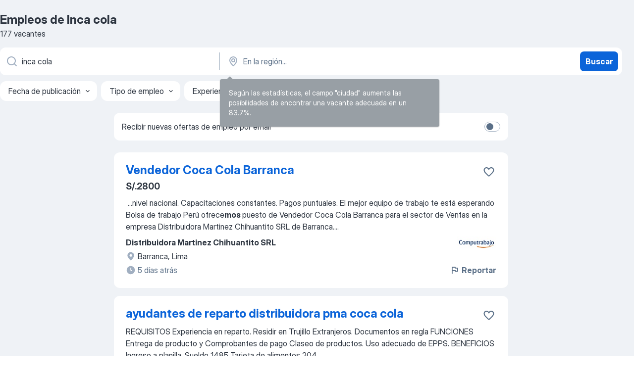

--- FILE ---
content_type: application/javascript; charset=UTF-8
request_url: https://pe.jooble.org/cdn-cgi/challenge-platform/h/b/scripts/jsd/8328113056b1/main.js?
body_size: 4658
content:
window._cf_chl_opt={JHZX9:'b'};~function(J4,z,N,P,n,L,X,s){J4=A,function(G,c,JY,J3,y,a){for(JY={G:185,c:152,y:224,a:221,I:164,W:148,R:206,F:116,D:199,E:127},J3=A,y=G();!![];)try{if(a=parseInt(J3(JY.G))/1+parseInt(J3(JY.c))/2+parseInt(J3(JY.y))/3*(-parseInt(J3(JY.a))/4)+parseInt(J3(JY.I))/5+parseInt(J3(JY.W))/6+parseInt(J3(JY.R))/7*(parseInt(J3(JY.F))/8)+-parseInt(J3(JY.D))/9*(parseInt(J3(JY.E))/10),a===c)break;else y.push(y.shift())}catch(I){y.push(y.shift())}}(J,153538),z=this||self,N=z[J4(122)],P={},P[J4(150)]='o',P[J4(208)]='s',P[J4(196)]='u',P[J4(183)]='z',P[J4(216)]='n',P[J4(113)]='I',P[J4(171)]='b',n=P,z[J4(135)]=function(G,y,I,W,JC,Jr,Js,J9,F,D,E,Q,M,g){if(JC={G:128,c:180,y:192,a:180,I:200,W:188,R:138,F:200,D:188,E:149,Q:181,e:226,M:161,g:154},Jr={G:108,c:226,y:125},Js={G:179,c:110,y:173,a:165},J9=J4,y===null||void 0===y)return W;for(F=H(y),G[J9(JC.G)][J9(JC.c)]&&(F=F[J9(JC.y)](G[J9(JC.G)][J9(JC.a)](y))),F=G[J9(JC.I)][J9(JC.W)]&&G[J9(JC.R)]?G[J9(JC.F)][J9(JC.D)](new G[(J9(JC.R))](F)):function(T,JJ,j){for(JJ=J9,T[JJ(Jr.G)](),j=0;j<T[JJ(Jr.c)];T[j+1]===T[j]?T[JJ(Jr.y)](j+1,1):j+=1);return T}(F),D='nAsAaAb'.split('A'),D=D[J9(JC.E)][J9(JC.Q)](D),E=0;E<F[J9(JC.e)];Q=F[E],M=K(G,y,Q),D(M)?(g='s'===M&&!G[J9(JC.M)](y[Q]),J9(JC.g)===I+Q?R(I+Q,M):g||R(I+Q,y[Q])):R(I+Q,M),E++);return W;function R(T,j,J8){J8=A,Object[J8(Js.G)][J8(Js.c)][J8(Js.y)](W,j)||(W[j]=[]),W[j][J8(Js.a)](T)}},L=J4(157)[J4(109)](';'),X=L[J4(149)][J4(181)](L),z[J4(123)]=function(G,y,Ja,JA,I,W,R,F){for(Ja={G:193,c:226,y:226,a:170,I:165,W:168},JA=J4,I=Object[JA(Ja.G)](y),W=0;W<I[JA(Ja.c)];W++)if(R=I[W],'f'===R&&(R='N'),G[R]){for(F=0;F<y[I[W]][JA(Ja.y)];-1===G[R][JA(Ja.a)](y[I[W]][F])&&(X(y[I[W]][F])||G[R][JA(Ja.I)]('o.'+y[I[W]][F])),F++);}else G[R]=y[I[W]][JA(Ja.W)](function(D){return'o.'+D})},s=function(Jx,Jo,JV,Jj,JT,Jh,Jp,c,y,a){return Jx={G:177,c:145},Jo={G:212,c:165,y:212,a:131,I:182},JV={G:226},Jj={G:124},JT={G:226,c:182,y:179,a:110,I:173,W:110,R:179,F:124,D:165,E:165,Q:165,e:124,M:165,g:212,h:165,v:212,T:179,j:173,V:165,o:165,x:124,S:165,f:212,d:165,b:131},Jh={G:214,c:182},Jp=J4,c=String[Jp(Jx.G)],y={'h':function(I){return null==I?'':y.g(I,6,function(W,Jt){return Jt=A,Jt(Jh.G)[Jt(Jh.c)](W)})},'g':function(I,W,R,Jn,F,D,E,Q,M,T,j,V,o,x,S,J0,J1,J2){if(Jn=Jp,I==null)return'';for(D={},E={},Q='',M=2,T=3,j=2,V=[],o=0,x=0,S=0;S<I[Jn(JT.G)];S+=1)if(J0=I[Jn(JT.c)](S),Object[Jn(JT.y)][Jn(JT.a)][Jn(JT.I)](D,J0)||(D[J0]=T++,E[J0]=!0),J1=Q+J0,Object[Jn(JT.y)][Jn(JT.W)][Jn(JT.I)](D,J1))Q=J1;else{if(Object[Jn(JT.R)][Jn(JT.W)][Jn(JT.I)](E,Q)){if(256>Q[Jn(JT.F)](0)){for(F=0;F<j;o<<=1,W-1==x?(x=0,V[Jn(JT.D)](R(o)),o=0):x++,F++);for(J2=Q[Jn(JT.F)](0),F=0;8>F;o=o<<1.46|J2&1,x==W-1?(x=0,V[Jn(JT.E)](R(o)),o=0):x++,J2>>=1,F++);}else{for(J2=1,F=0;F<j;o=J2|o<<1,x==W-1?(x=0,V[Jn(JT.Q)](R(o)),o=0):x++,J2=0,F++);for(J2=Q[Jn(JT.e)](0),F=0;16>F;o=o<<1|1.87&J2,x==W-1?(x=0,V[Jn(JT.M)](R(o)),o=0):x++,J2>>=1,F++);}M--,M==0&&(M=Math[Jn(JT.g)](2,j),j++),delete E[Q]}else for(J2=D[Q],F=0;F<j;o=o<<1.38|J2&1.5,W-1==x?(x=0,V[Jn(JT.h)](R(o)),o=0):x++,J2>>=1,F++);Q=(M--,0==M&&(M=Math[Jn(JT.v)](2,j),j++),D[J1]=T++,String(J0))}if(Q!==''){if(Object[Jn(JT.T)][Jn(JT.W)][Jn(JT.j)](E,Q)){if(256>Q[Jn(JT.e)](0)){for(F=0;F<j;o<<=1,W-1==x?(x=0,V[Jn(JT.h)](R(o)),o=0):x++,F++);for(J2=Q[Jn(JT.F)](0),F=0;8>F;o=o<<1.19|1&J2,W-1==x?(x=0,V[Jn(JT.V)](R(o)),o=0):x++,J2>>=1,F++);}else{for(J2=1,F=0;F<j;o=o<<1.02|J2,x==W-1?(x=0,V[Jn(JT.o)](R(o)),o=0):x++,J2=0,F++);for(J2=Q[Jn(JT.x)](0),F=0;16>F;o=1&J2|o<<1,W-1==x?(x=0,V[Jn(JT.S)](R(o)),o=0):x++,J2>>=1,F++);}M--,0==M&&(M=Math[Jn(JT.f)](2,j),j++),delete E[Q]}else for(J2=D[Q],F=0;F<j;o=J2&1|o<<1,W-1==x?(x=0,V[Jn(JT.o)](R(o)),o=0):x++,J2>>=1,F++);M--,M==0&&j++}for(J2=2,F=0;F<j;o=o<<1|1.44&J2,W-1==x?(x=0,V[Jn(JT.d)](R(o)),o=0):x++,J2>>=1,F++);for(;;)if(o<<=1,x==W-1){V[Jn(JT.h)](R(o));break}else x++;return V[Jn(JT.b)]('')},'j':function(I,Ji){return Ji=Jp,I==null?'':I==''?null:y.i(I[Ji(JV.G)],32768,function(W,JK){return JK=Ji,I[JK(Jj.G)](W)})},'i':function(I,W,R,JH,F,D,E,Q,M,T,j,V,o,x,S,J0,J2,J1){for(JH=Jp,F=[],D=4,E=4,Q=3,M=[],V=R(0),o=W,x=1,T=0;3>T;F[T]=T,T+=1);for(S=0,J0=Math[JH(Jo.G)](2,2),j=1;j!=J0;J1=V&o,o>>=1,0==o&&(o=W,V=R(x++)),S|=j*(0<J1?1:0),j<<=1);switch(S){case 0:for(S=0,J0=Math[JH(Jo.G)](2,8),j=1;J0!=j;J1=V&o,o>>=1,o==0&&(o=W,V=R(x++)),S|=j*(0<J1?1:0),j<<=1);J2=c(S);break;case 1:for(S=0,J0=Math[JH(Jo.G)](2,16),j=1;j!=J0;J1=V&o,o>>=1,o==0&&(o=W,V=R(x++)),S|=j*(0<J1?1:0),j<<=1);J2=c(S);break;case 2:return''}for(T=F[3]=J2,M[JH(Jo.c)](J2);;){if(x>I)return'';for(S=0,J0=Math[JH(Jo.G)](2,Q),j=1;j!=J0;J1=o&V,o>>=1,o==0&&(o=W,V=R(x++)),S|=(0<J1?1:0)*j,j<<=1);switch(J2=S){case 0:for(S=0,J0=Math[JH(Jo.G)](2,8),j=1;J0!=j;J1=V&o,o>>=1,0==o&&(o=W,V=R(x++)),S|=(0<J1?1:0)*j,j<<=1);F[E++]=c(S),J2=E-1,D--;break;case 1:for(S=0,J0=Math[JH(Jo.y)](2,16),j=1;j!=J0;J1=V&o,o>>=1,0==o&&(o=W,V=R(x++)),S|=j*(0<J1?1:0),j<<=1);F[E++]=c(S),J2=E-1,D--;break;case 2:return M[JH(Jo.a)]('')}if(D==0&&(D=Math[JH(Jo.G)](2,Q),Q++),F[J2])J2=F[J2];else if(E===J2)J2=T+T[JH(Jo.I)](0);else return null;M[JH(Jo.c)](J2),F[E++]=T+J2[JH(Jo.I)](0),D--,T=J2,D==0&&(D=Math[JH(Jo.G)](2,Q),Q++)}}},a={},a[Jp(Jx.c)]=y.h,a}(),C();function B(G,c,Je,JQ,JE,JD,Jz,y,a,I){Je={G:225,c:174,y:219,a:155,I:215,W:211,R:163,F:219,D:176,E:210,Q:121,e:175,M:146,g:220,h:120,v:198,T:117,j:117,V:160,o:145,x:207},JQ={G:189},JE={G:112,c:112,y:204,a:169},JD={G:175},Jz=J4,y=z[Jz(Je.G)],console[Jz(Je.c)](z[Jz(Je.y)]),a=new z[(Jz(Je.a))](),a[Jz(Je.I)](Jz(Je.W),Jz(Je.R)+z[Jz(Je.F)][Jz(Je.D)]+Jz(Je.E)+y.r),y[Jz(Je.Q)]&&(a[Jz(Je.e)]=5e3,a[Jz(Je.M)]=function(Ju){Ju=Jz,c(Ju(JD.G))}),a[Jz(Je.g)]=function(Jq){Jq=Jz,a[Jq(JE.G)]>=200&&a[Jq(JE.c)]<300?c(Jq(JE.y)):c(Jq(JE.a)+a[Jq(JE.G)])},a[Jz(Je.h)]=function(JN){JN=Jz,c(JN(JQ.G))},I={'t':Y(),'lhr':N[Jz(Je.v)]&&N[Jz(Je.v)][Jz(Je.T)]?N[Jz(Je.v)][Jz(Je.j)]:'','api':y[Jz(Je.Q)]?!![]:![],'payload':G},a[Jz(Je.V)](s[Jz(Je.o)](JSON[Jz(Je.x)](I)))}function H(G,JO,J7,c){for(JO={G:192,c:193,y:107},J7=J4,c=[];null!==G;c=c[J7(JO.G)](Object[J7(JO.c)](G)),G=Object[J7(JO.y)](G));return c}function Y(JR,Jc,G){return JR={G:225,c:178},Jc=J4,G=z[Jc(JR.G)],Math[Jc(JR.c)](+atob(G.t))}function k(y,a,A1,Jm,I,W,R){if(A1={G:227,c:121,y:204,a:197,I:223,W:203,R:204,F:111,D:162,E:223,Q:203,e:118,M:133},Jm=J4,I=Jm(A1.G),!y[Jm(A1.c)])return;a===Jm(A1.y)?(W={},W[Jm(A1.a)]=I,W[Jm(A1.I)]=y.r,W[Jm(A1.W)]=Jm(A1.R),z[Jm(A1.F)][Jm(A1.D)](W,'*')):(R={},R[Jm(A1.a)]=I,R[Jm(A1.E)]=y.r,R[Jm(A1.Q)]=Jm(A1.e),R[Jm(A1.M)]=a,z[Jm(A1.F)][Jm(A1.D)](R,'*'))}function C(A0,Jb,Jf,JL,G,c,y,a,I){if(A0={G:225,c:121,y:201,a:172,I:187,W:187,R:195,F:140,D:140},Jb={G:201,c:172,y:140},Jf={G:114},JL=J4,G=z[JL(A0.G)],!G)return;if(!U())return;(c=![],y=G[JL(A0.c)]===!![],a=function(JX,W){if(JX=JL,!c){if(c=!![],!U())return;W=Z(),B(W.r,function(R){k(G,R)}),W.e&&O(JX(Jf.G),W.e)}},N[JL(A0.y)]!==JL(A0.a))?a():z[JL(A0.I)]?N[JL(A0.W)](JL(A0.R),a):(I=N[JL(A0.F)]||function(){},N[JL(A0.D)]=function(JZ){JZ=JL,I(),N[JZ(Jb.G)]!==JZ(Jb.c)&&(N[JZ(Jb.y)]=I,a())})}function m(G,JW,JG){return JW={G:217},JG=J4,Math[JG(JW.G)]()<G}function O(a,I,Jg,JP,W,R,F,D,E,Q,M,g){if(Jg={G:222,c:118,y:225,a:163,I:219,W:176,R:153,F:209,D:155,E:215,Q:211,e:175,M:146,g:132,h:115,v:144,T:219,j:134,V:130,o:158,x:190,S:218,f:147,d:184,b:197,J0:137,J1:160,J2:145},JP=J4,!m(.01))return![];R=(W={},W[JP(Jg.G)]=a,W[JP(Jg.c)]=I,W);try{F=z[JP(Jg.y)],D=JP(Jg.a)+z[JP(Jg.I)][JP(Jg.W)]+JP(Jg.R)+F.r+JP(Jg.F),E=new z[(JP(Jg.D))](),E[JP(Jg.E)](JP(Jg.Q),D),E[JP(Jg.e)]=2500,E[JP(Jg.M)]=function(){},Q={},Q[JP(Jg.g)]=z[JP(Jg.I)][JP(Jg.h)],Q[JP(Jg.v)]=z[JP(Jg.T)][JP(Jg.j)],Q[JP(Jg.V)]=z[JP(Jg.I)][JP(Jg.o)],Q[JP(Jg.x)]=z[JP(Jg.I)][JP(Jg.S)],M=Q,g={},g[JP(Jg.f)]=R,g[JP(Jg.d)]=M,g[JP(Jg.b)]=JP(Jg.J0),E[JP(Jg.J1)](s[JP(Jg.J2)](g))}catch(h){}}function Z(JI,Jl,y,a,I,W,R){Jl=(JI={G:151,c:167,y:126,a:119,I:141,W:213,R:166,F:156,D:205,E:194,Q:142,e:213,M:139},J4);try{return y=N[Jl(JI.G)](Jl(JI.c)),y[Jl(JI.y)]=Jl(JI.a),y[Jl(JI.I)]='-1',N[Jl(JI.W)][Jl(JI.R)](y),a=y[Jl(JI.F)],I={},I=MViqS9(a,a,'',I),I=MViqS9(a,a[Jl(JI.D)]||a[Jl(JI.E)],'n.',I),I=MViqS9(a,y[Jl(JI.Q)],'d.',I),N[Jl(JI.e)][Jl(JI.M)](y),W={},W.r=I,W.e=null,W}catch(F){return R={},R.r={},R.e=F,R}}function K(G,y,I,JB,J6,W){J6=(JB={G:136,c:200,y:143,a:200,I:159},J4);try{return y[I][J6(JB.G)](function(){}),'p'}catch(R){}try{if(y[I]==null)return y[I]===void 0?'u':'x'}catch(F){return'i'}return G[J6(JB.c)][J6(JB.y)](y[I])?'a':y[I]===G[J6(JB.a)]?'p5':y[I]===!0?'T':!1===y[I]?'F':(W=typeof y[I],J6(JB.I)==W?i(G,y[I])?'N':'f':n[W]||'?')}function i(G,c,JU,J5){return JU={G:129,c:179,y:191,a:173,I:170,W:202},J5=J4,c instanceof G[J5(JU.G)]&&0<G[J5(JU.G)][J5(JU.c)][J5(JU.y)][J5(JU.a)](c)[J5(JU.I)](J5(JU.W))}function J(A2){return A2='sid,51MVTSAQ,__CF$cv$params,length,cloudflare-invisible,getPrototypeOf,sort,split,hasOwnProperty,parent,status,bigint,error on cf_chl_props,yEyS4,8656fuHgvl,href,error,display: none,onerror,api,document,RgkH4,charCodeAt,splice,style,2090pqpwxP,Object,Function,chlApiRumWidgetAgeMs,join,chlApiSitekey,detail,lEJE0,MViqS9,catch,jsd,Set,removeChild,onreadystatechange,tabIndex,contentDocument,isArray,chlApiUrl,BnpbCm,ontimeout,errorInfoObject,553128StMtFO,includes,object,createElement,481750idzfFQ,/b/ov1/0.46406697563691346:1765887943:4OIATOc7L5BVUkQc0LfJLoPo4DPHTirsT2Gu6f5UFAM/,d.cookie,XMLHttpRequest,contentWindow,_cf_chl_opt;rQbOs9;FWcIT6;RUfN6;gRZD9;Fitf5;ibAjX2;QFoQ3;kwZxu3;jpPe1;CSKE5;KoKpn7;muAo0;DafBR6;MViqS9;RgkH4;nKFwJ3;hKnz6,GCBp7,function,send,isNaN,postMessage,/cdn-cgi/challenge-platform/h/,844485ImtJpw,push,appendChild,iframe,map,http-code:,indexOf,boolean,loading,call,log,timeout,JHZX9,fromCharCode,floor,prototype,getOwnPropertyNames,bind,charAt,symbol,chctx,68784uOVeMB,now,addEventListener,from,xhr-error,chlApiClientVersion,toString,concat,keys,navigator,DOMContentLoaded,undefined,source,location,21465ZUdltu,Array,readyState,[native code],event,success,clientInformation,1806ObaarK,stringify,string,/invisible/jsd,/jsd/oneshot/8328113056b1/0.46406697563691346:1765887943:4OIATOc7L5BVUkQc0LfJLoPo4DPHTirsT2Gu6f5UFAM/,POST,pow,body,JCl$fHGzvU1QTO-WtNiLSaIrYR5m76p28XwhuVE3xjcBPZ4+en9qAKgyMDboFsk0d,open,number,random,bclI3,_cf_chl_opt,onload,46564PUXWMW,msg'.split(','),J=function(){return A2},J()}function U(JF,Jy,G,c,y){return JF={G:178,c:186},Jy=J4,G=3600,c=Y(),y=Math[Jy(JF.G)](Date[Jy(JF.c)]()/1e3),y-c>G?![]:!![]}function A(l,G,c){return c=J(),A=function(y,z,u){return y=y-107,u=c[y],u},A(l,G)}}()